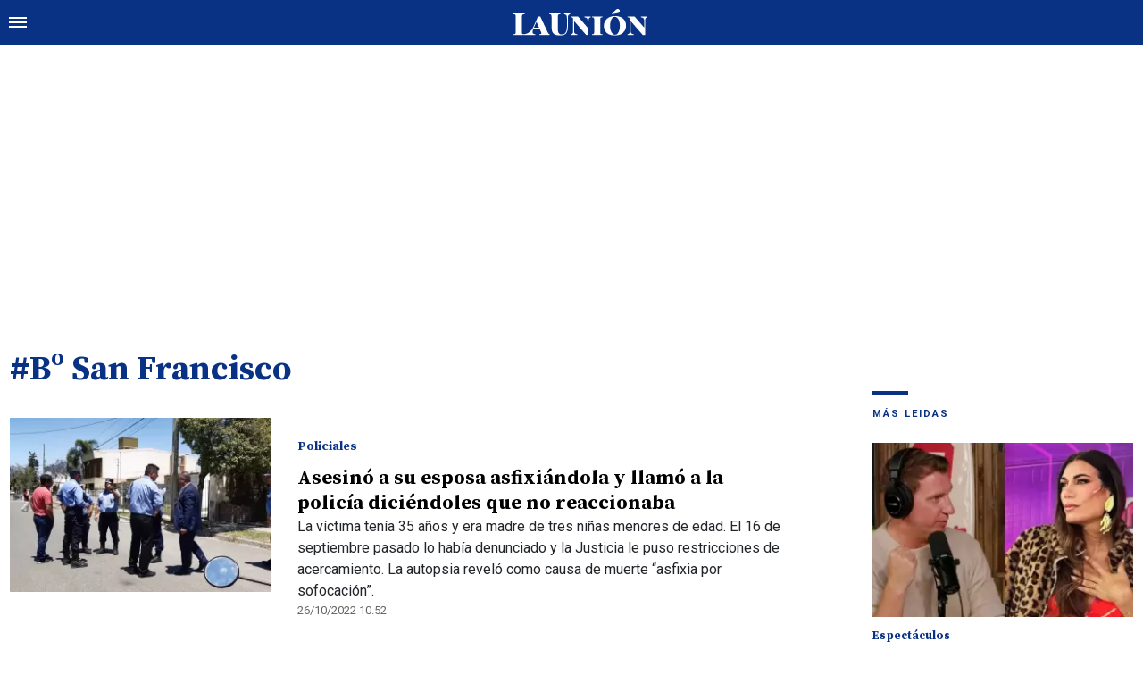

--- FILE ---
content_type: text/html; charset=ISO-8859-1
request_url: https://www.launion.digital/tags/b-san-francisco-t22143
body_size: 3354
content:
<!DOCTYPE html>
<html lang="es-AR">
<head>
	<title>Bº San Francisco - La Unión Digital</title>
    <meta charset="iso-8859-1" />
    <meta name="base" content="https://www.launion.digital/" />
	<meta name="keywords" content="" />
	<meta name="description" content="Tag Bº San Francisco " />
            <meta name="theme-color" content="#093284">
    <meta name="msapplication-navbutton-color" content="#093284">
    <meta name="apple-mobile-web-app-status-bar-style" content="#093284"> 
          	  
	<meta name="author" content="Sourtech">
    <meta name="generator" content="AmuraCMS powered by Sourtech" />
    <meta name="viewport" content="width=device-width, initial-scale=1">
    <link rel="dns-prefetch" href="//code.jquery.com" />
    <link rel="dns-prefetch" href="//fonts.googleapis.com" />
    <link rel="dns-prefetch" href="//cdnjs.cloudflare.com" />
    <link rel="preconnect" href="https://fonts.googleapis.com">
    <link rel="preconnect" href="https://fonts.gstatic.com" crossorigin>
        <link rel="dns-prefetch" href="//statics.launion.digital/ "/>
    <link rel="preconnect" href="https://statics.launion.digital/"/>   
    <link rel="preload" as="style" href="https://fonts.googleapis.com/css?family=Source+Serif+Pro:400,600,700&display=swap" onload="this.rel='stylesheet'" />
    <link rel="preload" as="style" href="https://fonts.googleapis.com/css?family=Roboto:300,400,500,700,900&display=swap" onload="this.rel='stylesheet'" />    
    <link rel="shortcut icon" href="https://statics.launion.digital/union/img/global/favicon.png?v1"/>  
    
    <link rel="preload" as="font" href="https://statics.launion.digital/union/webfonts/fa-solid-900.woff2" type="font/woff2" crossorigin="anonymous">
    <link rel="preload" as="font" href="https://statics.launion.digital/union/webfonts/fa-brands-400.woff2" type="font/woff2" crossorigin="anonymous">
    <link rel="preload" as="font" href="https://statics.launion.digital/union/webfonts/weater/weathericons-regular-webfont.woff2" type="font/woff2" crossorigin="anonymous">
      
         
	
	<link rel="preload" href="https://cdnjs.cloudflare.com/ajax/libs/font-awesome/6.4.2/css/all.min.css" as="style" onload="this.onload=null;this.rel='stylesheet'">
<link rel="preload" href="https://cdnjs.cloudflare.com/ajax/libs/Swiper/11.0.5/swiper-bundle.css" as="style" onload="this.onload=null;this.rel='stylesheet'">
<link type="text/css" rel="stylesheet" href="https://statics.launion.digital/union/css/union.css?v=1727111459" />
 
	<!-- JAVASCRIPT -->
	<!--[if lt IE 9]>
	    <script src="http://html5shim.googlecode.com/svn/trunk/html5.js"></script>
	<![endif]-->
        	     
                <script async src="https://pagead2.googlesyndication.com/pagead/js/adsbygoogle.js?client=ca-pub-9381904612402806" crossorigin="anonymous"></script>

		<!-- ANALYTICS 4 -->
		<script async src="https://www.googletagmanager.com/gtag/js?id=G-98LEQVGKB3"></script>
		<script>
		  window.dataLayer = window.dataLayer || [];
		  function gtag(){dataLayer.push(arguments);}
		  gtag('js', new Date());
		  gtag('config', 'G-98LEQVGKB3');
		</script>

	</head>

<body> 
<main id="union">
   <div class="styk">
	<header>
		<div class="top">
			<div class="hamburger">
				<div class="hamburger-inner">
					<div class="bar bar1"></div>
					<div class="bar bar2"></div>
					<div class="bar bar3"></div>
					<div class="bar bar4"></div>
				</div>
			</div>
			<a href="https://www.launion.digital/" class="logo" title="La Unión Digital"><img src="https://statics.launion.digital/union/img/global/LaUnion.svg" alt="La Unión Digital" ></a>	
			 
			<span></span>		</div>
	</header>
</div>
<div class="menu-overlay">
	<nav class="menu">
		<ul>
												<li>
													<a href="https://www.launion.digital/ultimas-noticias/" title="Últimas Noticias" >Últimas Noticias</a>
																	</li>
																<li>
													<a href="https://www.launion.digital/policiales/" title="Policiales" >Policiales</a>
																	</li>
																<li>
													<a href="https://www.launion.digital/deportes/" title="Deportes" >Deportes</a>
																	</li>
																<li>
													<a href="https://www.launion.digital/sociedad/" title="Sociedad" >Sociedad</a>
																	</li>
																<li>
													<a href="https://www.launion.digital/politica/" title="Política" >Política</a>
																	</li>
																<li>
													<a href="https://www.launion.digital/economia/" title="Economía" >Economía</a>
																	</li>
																<li>
													<a href="https://www.launion.digital/espectaculos/" title="Espectáculos" >Espectáculos</a>
																	</li>
																<li>
													<a href="https://www.launion.digital/buenos-aires/" title="Buenos Aires" >Buenos Aires</a>
																	</li>
																<li>
													<a href="#" class="opensubunlink">Más</a>
																			<span class="opensub"><i class="fas fa-plus"></i></span>
							<div class="submenu">
								<ul>					
																	<li><a href="https://www.launion.digital/tecnologia/" title="Tecnología" >Tecnología</a></li>
																	<li><a href="https://www.launion.digital/mundo/" title="Mundo" >Mundo</a></li>
																</ul>
							</div>
											</li>
																<li>
													<a href="#" class="opensubunlink">Servicios</a>
																			<span class="opensub"><i class="fas fa-plus"></i></span>
							<div class="submenu">
								<ul>					
																	<li><a href="https://www.launion.digital/horoscopo/" title="Horóscopo" >Horóscopo</a></li>
																	<li><a href="https://www.launion.digital/fecha-cobros/" title="Fecha de cobros" >Fecha de cobros</a></li>
																	<li><a href="https://www.launion.digital/loterias/" title="Loterías" >Loterías</a></li>
																</ul>
							</div>
											</li>
																 <hr>          
																<li>
													<a href="https://www.launion.digital/servicio/radio-union" title="Radio Unión" >Radio Unión</a>
																	</li>
																<li>
													<a href="https://www.launion.digital/servicio/edicion-impresa" title="Edición Impresa" >Edición Impresa</a>
																	</li>
																<li>
													<a href="https://www.launion.digital/servicio/clasificados" title="Clasificados" >Clasificados</a>
																	</li>
							            <div class="search-menu">
                <form id="search" method="get" action="https://www.launion.digital/search">
                    <input type="text" name="q" placeholder="Buscar">
                </form>
                <button aria-label="Search"><i class="fas fa-search off"></i></button>
            </div>
			<li class="redes">
									<a href="https://twitter.com/launion_digital" target="_blank" title="Twitter" rel="noopener"><i class="fa-brands fa-x-twitter"></i></a>
													<a href="https://www.facebook.com/LaUnionDigitalCatamarca/" target="_blank" title="Facebook" rel="noopener"><i class="fab fa-facebook-square"></i></a>
							</li>
		</ul>
	</nav>
</div>
<div id="breaking-alert"></div>    <div class="contoy">
    
<div class="wrapper">
	<div class="list-content">
		<h1 class="tit-simm">#Bº San Francisco</h1>	
		<section class="seccion-list">
			<div class="row">
				<div class="col-md-9" id="content-news">
					<section class="mod-list-categ">
													
	        	        	            	                                    
    	                
      

   
    <article class="box">
        <div class="row">
                            <div class="col-md-4">
                    <figure>
                        <a href="https://www.launion.digital/policiales/asesino-su-esposa-asfixiandola-llamo-policia-diciendoles-reaccionaba-n110190" title="Asesinó a su esposa asfixiándola y llamó a la policía diciéndoles que no reaccionaba" class="wlz">
                            <img data-src="https://statics.launion.digital/2022/10/crop/63596ebbc051c__300x200.webp" alt="Asesinó a su esposa asfixiándola y llamó a la policía diciéndoles que no reaccionaba">
                             
                                                                                </a>
                    </figure>
                </div>
                <div class="col-md-8">
                    <div class="info">
                       	<h2 class="categ">Policiales</h2>
                        <h1 class="tit"><a href="https://www.launion.digital/policiales/asesino-su-esposa-asfixiandola-llamo-policia-diciendoles-reaccionaba-n110190" title="Asesinó a su esposa asfixiándola y llamó a la policía diciéndoles que no reaccionaba">Asesinó a su esposa asfixiándola y llamó a la policía diciéndoles que no reaccionaba</a></h1>
                        <p>La víctima tenía 35 años y era madre de tres niñas menores de edad. El 16 de septiembre pasado lo había denunciado y la Justicia le puso restricciones de acercamiento. La autopsia reveló como causa de muerte “asfixia por sofocación”.</p>
                        <span>26/10/2022 10.52</span>
                    </div>
                </div>
                                                                
        </div>
    </article>
 
  
											</section> 
				</div>            
				<div class="col-lg-3">
					    
	   
    	          
          
	           
   
	   
    	        		<h3 class="tit-aside"><span></span>MÁS LEIDAS</h3>
    <div class="mod-mas-leidas">
								<article class="box big">
				<figure>
					<a href="https://www.launion.digital/espectaculos/la-letal-respuesta-flor-v-maxi-lopez-tras-sus-polemicos-comentarios-n228383" title="La letal respuesta de Flor de la V a Maxi López tras sus polémicos comentarios" class="wlz">
						<img data-src="https://statics.launion.digital/2026/01/crop/6969a8cd56f78__300x200.webp" alt="La letal respuesta de Flor de la V a Maxi López tras sus polémicos comentarios">
					</a>
				</figure>
				<div class="info">
					<h3 class="categ">Espectáculos</h3>
					<h1 class="tit"><a href="https://www.launion.digital/espectaculos/la-letal-respuesta-flor-v-maxi-lopez-tras-sus-polemicos-comentarios-n228383" title="La letal respuesta de Flor de la V a Maxi López tras sus polémicos comentarios">La letal respuesta de Flor de la V a Maxi López tras sus polémicos comentarios</a></h1>
					<span class="num">1</span>
				</div>
			</article>
			       
        							<article class="box mini">
					<div class="row">
													<div class="col-4">
								<figure>
									<a href="https://www.launion.digital/sociedad/nuevo-beneficio-subsidiados-energia-electrica-catamarca-n228455" title="Nuevo beneficio para los subsidiados en energía eléctrica en Catamarca" class="wlz">
										<img data-src="https://statics.launion.digital/2025/08/crop/6896362488e7f__120x120.webp" alt="Nuevo beneficio para los subsidiados en energía eléctrica en Catamarca">
									</a>
								</figure>
							</div>
							<div class="col-8">
								<div class="info">
									<h3 class="categ">Sociedad</h3>
									<h1 class="tit"><a href="https://www.launion.digital/sociedad/nuevo-beneficio-subsidiados-energia-electrica-catamarca-n228455" title="Nuevo beneficio para los subsidiados en energía eléctrica en Catamarca">Nuevo beneficio para los subsidiados en energía eléctrica en Catamarca</a></h1>
									<span class="num">2</span>
								</div>
							</div>
											</div>
				</article>
			       
        							<article class="box mini">
					<div class="row">
													<div class="col-4">
								<figure>
									<a href="https://www.launion.digital/policiales/tragedia-ruta-1-murio-adolescente-17-anos-tras-chocar-una-camioneta-n228518" title="Tragedia en la Ruta 1: murió un adolescente de 17 años tras chocar con una camioneta" class="wlz">
										<img data-src="https://statics.launion.digital/2026/01/crop/696dadf320ae4__120x120.webp" alt="Tragedia en la Ruta 1: murió un adolescente de 17 años tras chocar con una camioneta">
									</a>
								</figure>
							</div>
							<div class="col-8">
								<div class="info">
									<h3 class="categ">Policiales</h3>
									<h1 class="tit"><a href="https://www.launion.digital/policiales/tragedia-ruta-1-murio-adolescente-17-anos-tras-chocar-una-camioneta-n228518" title="Tragedia en la Ruta 1: murió un adolescente de 17 años tras chocar con una camioneta">Tragedia en la Ruta 1: murió un adolescente de 17 años tras chocar con una camioneta</a></h1>
									<span class="num">3</span>
								</div>
							</div>
											</div>
				</article>
			       
        							<article class="box mini">
					<div class="row">
													<div class="col-4">
								<figure>
									<a href="https://www.launion.digital/sociedad/desocupacion-catamarca-una-larga-fila-empleo-expone-una-triste-realidad-n228546" title="Desocupación en Catamarca: una larga fila por un empleo expone una triste realidad" class="wlz">
										<img data-src="https://statics.launion.digital/2026/01/crop/696e5531950e6__120x120.webp" alt="Desocupación en Catamarca: una larga fila por un empleo expone una triste realidad">
									</a>
								</figure>
							</div>
							<div class="col-8">
								<div class="info">
									<h3 class="categ">Sociedad</h3>
									<h1 class="tit"><a href="https://www.launion.digital/sociedad/desocupacion-catamarca-una-larga-fila-empleo-expone-una-triste-realidad-n228546" title="Desocupación en Catamarca: una larga fila por un empleo expone una triste realidad">Desocupación en Catamarca: una larga fila por un empleo expone una triste realidad</a></h1>
									<span class="num">4</span>
								</div>
							</div>
											</div>
				</article>
			       
        							<article class="box mini">
					<div class="row">
													<div class="col-4">
								<figure>
									<a href="https://www.launion.digital/economia/construccion-seco-cuanto-cuesta-una-casa-100-m-crece-tendencia-n228565" title="Construcción en seco: cuánto cuesta una casa de 100 m² y por qué crece la tendencia" class="wlz">
										<img data-src="https://statics.launion.digital/2026/01/crop/696ee4e2367b0__120x120.webp" alt="Construcción en seco: cuánto cuesta una casa de 100 m² y por qué crece la tendencia">
									</a>
								</figure>
							</div>
							<div class="col-8">
								<div class="info">
									<h3 class="categ">Economía</h3>
									<h1 class="tit"><a href="https://www.launion.digital/economia/construccion-seco-cuanto-cuesta-una-casa-100-m-crece-tendencia-n228565" title="Construcción en seco: cuánto cuesta una casa de 100 m² y por qué crece la tendencia">Construcción en seco: cuánto cuesta una casa de 100 m² y por qué crece la tendencia</a></h1>
									<span class="num">5</span>
								</div>
							</div>
											</div>
				</article>
			       
        	</div>
  
          
	           
   				</div>
			</div> 
		</section>
	</div>
</div>	
   
   
    </div>
    <footer>
	<div class="wrapper">
	  	<div class="row">
	  		<div class="col-md-7">
                <a href="https://www.launion.digital/" class="logo-foot"><img src="https://statics.launion.digital/union/img/global/launion.png" alt="La Unión Digital"></a>	
		    	<p class="copy">&copy;2026 La Unión de Catamarca. All rights reserved. 
									                    
									                    
									                    
												      		<a href="https://www.launion.digital/terminos-condiciones" title="Términos y condiciones" >Términos y condiciones</a>
                	                    
												      		<a href="https://www.launion.digital/politica-privacidad" title="Legales" >Legales</a>
                	                    
						    </div>
		    <div class="col-md-5 text-right">
			    <p class="links">
																		<a href="https://www.launion.digital/contacto" title="Contacto" >Contacto</a>
						                    
																		<a href="https://www.launion.digital/institucional" title="Institucional" >Institucional</a>
						                    
																		<a href="https://www.launion.digital/como-anunciar" title="Cómo anunciar" >Cómo anunciar</a>
						                    
											                    
											                    
					 
											<a href="https://twitter.com/launion_digital" target="_blank" title="Twitter" rel="noopener"><i class="fa-brands fa-x-twitter"></i></a>
																<a href="https://www.facebook.com/LaUnionDigitalCatamarca/" target="_blank" title="Facebook" rel="noopener"><i class="fab fa-facebook-square"></i></a>
								    </p>
		    </div>
	  	</div>
        <div class="powered">
            <a href="https://www.amuracms.com" rel="noopener" target="_blank" title="Power by AmuraCMS"><img src="https://statics.launion.digital/union/img/global/amura.svg" alt="AmuraCMS"></a>
        </div>         
	</div>    
</footer></main> 





 
   

<script src="https://cdnjs.cloudflare.com/ajax/libs/jquery/3.6.0/jquery.min.js" defer ></script>
<script src="https://cdn.jsdelivr.net/npm/vanilla-lazyload@12.4.0/dist/lazyload.min.js" defer ></script>
<script src="https://cdnjs.cloudflare.com/ajax/libs/jplayer/2.9.2/jplayer/jquery.jplayer.min.js" defer ></script>
<script src="https://statics.launion.digital/union/js/plugins/jquery.cookie.js?v=1625175741" defer ></script>
<script src="https://statics.launion.digital/union/js/plugins/iframeResizer.js?v=1625175741" defer ></script>
<script src="https://statics.launion.digital/union/js/init.js?v=1696614043" defer ></script>
<script src="https://statics.launion.digital/union/js/section.js?v=1625175739" defer ></script>

</body>
</html>

--- FILE ---
content_type: text/html; charset=utf-8
request_url: https://www.google.com/recaptcha/api2/aframe
body_size: 267
content:
<!DOCTYPE HTML><html><head><meta http-equiv="content-type" content="text/html; charset=UTF-8"></head><body><script nonce="5qkF6U_SyQbc-xFrq4RM1g">/** Anti-fraud and anti-abuse applications only. See google.com/recaptcha */ try{var clients={'sodar':'https://pagead2.googlesyndication.com/pagead/sodar?'};window.addEventListener("message",function(a){try{if(a.source===window.parent){var b=JSON.parse(a.data);var c=clients[b['id']];if(c){var d=document.createElement('img');d.src=c+b['params']+'&rc='+(localStorage.getItem("rc::a")?sessionStorage.getItem("rc::b"):"");window.document.body.appendChild(d);sessionStorage.setItem("rc::e",parseInt(sessionStorage.getItem("rc::e")||0)+1);localStorage.setItem("rc::h",'1769026861010');}}}catch(b){}});window.parent.postMessage("_grecaptcha_ready", "*");}catch(b){}</script></body></html>

--- FILE ---
content_type: application/javascript; charset=ISO-8859-1
request_url: https://statics.launion.digital/union/js/section.js?v=1625175739
body_size: 67
content:
/**
 * Sourtech
 * Hernan Roig -> hernanroig@gmial.com
**/
$(document).ready(function(){
						   
	$("body").on("click", "#more-news", function(e) {	
		e.preventDefault();
		var next = $(this).data("next");
		var next_url = $(this).data("url");
		$.ajax({
			beforeSend: function() {
				$("#more-news").addClass("disabled");
			},						   
			type: "POST",dataType: "json",cache: false,
			data: "p=" + next + "&paginate=1", 
			url:  next_url,	
			timeout: 40000,
			success: function (data) {
				if(data['state']=='2'){
					$(".paginator").fadeOut(10, function() {
						$(this).remove();
						$("#content-news .mod-list-categ").append(unescape(data['html'])); 
						lazyImage();
					});				
				}else{
					//Modal.fancyAlert(data['data']);	
				}
			},
		}).always(function ( data ) {
			$("#ama_ajaxfilter").fadeOut("slow");
		});
	});	
});	
